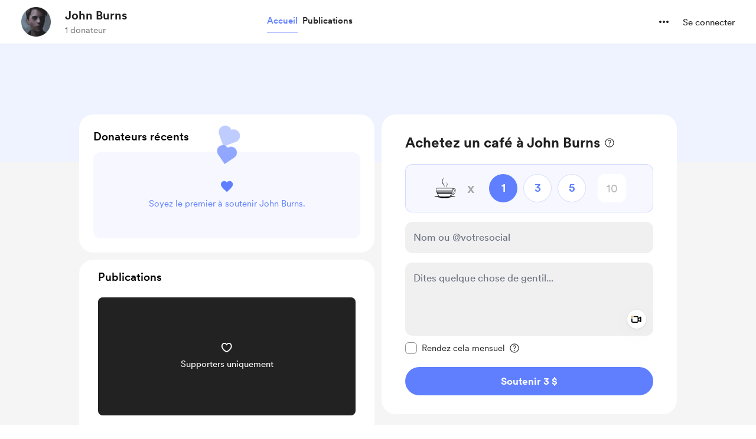

--- FILE ---
content_type: application/javascript
request_url: https://cdn.buymeacoffee.com/static/prod/11.4.0/build/assets/ShimmerLoader-2b589ef8.js
body_size: -374
content:
import{o as t,c as a,n as r,z as o}from"./app-b4c4edbd.js";const c={__name:"ShimmerLoader",props:["width","height","classes"],setup(s){const e=s;return(i,l)=>(t(),a("div",{class:r(["shimmerBG",[e.classes]]),style:o({width:e.width,height:e.height})},null,6))}};export{c as _};
